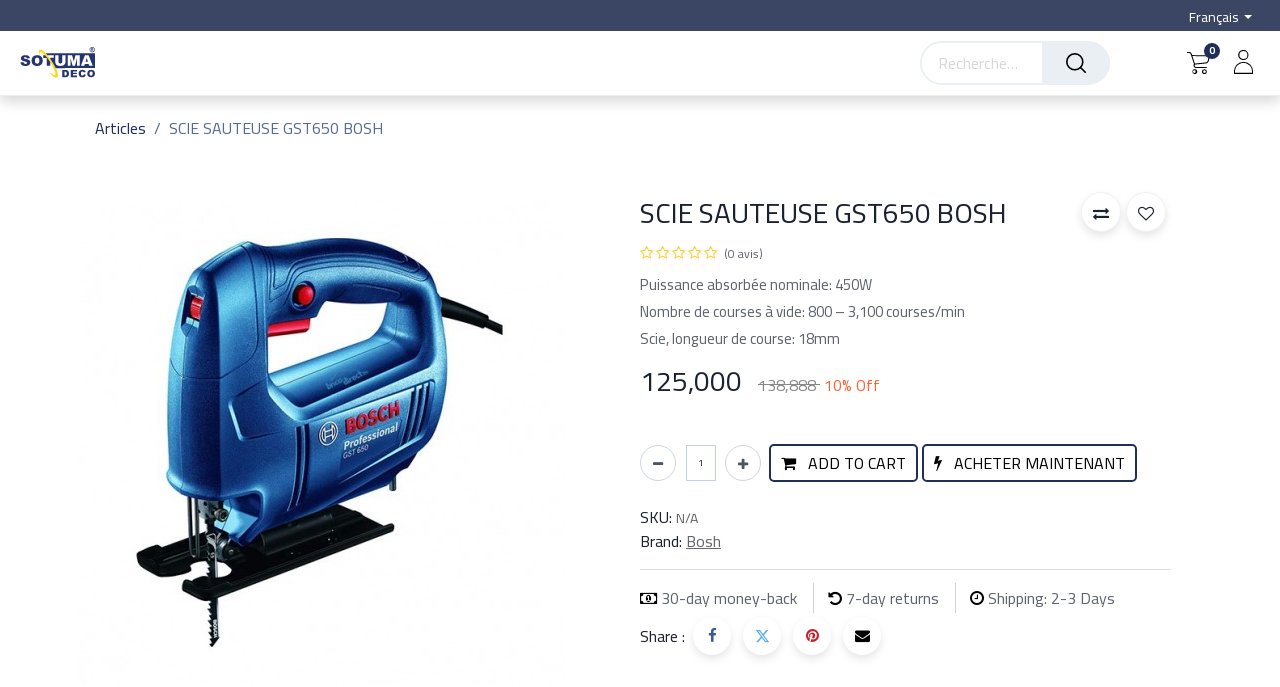

--- FILE ---
content_type: text/html; charset=utf-8
request_url: https://www.sotuma.tn/shop/42094021-scie-sauteuse-gst650-bosh-4658
body_size: 77919
content:
<!DOCTYPE html>
        
        
        
<html lang="fr-FR" data-website-id="1" data-main-object="product.template(4658,)" data-add2cart-redirect="0">
    <head>
        <meta charset="utf-8"/>
        <meta http-equiv="X-UA-Compatible" content="IE=edge,chrome=1"/>
        <meta name="viewport" content="width=device-width, initial-scale=1"/>
        <meta name="generator" content="Odoo"/>
        <meta name="description" content="Puissance absorbée nominale: 450W
Nombre de courses à vide: 800 – 3,100 courses/min
Scie, longueur de course: 18mm"/>
            
        <meta property="og:type" content="website"/>
        <meta property="og:title" content="SCIE SAUTEUSE GST650 BOSH"/>
        <meta property="og:site_name" content="SOTUMA DECO"/>
        <meta property="og:url" content="http://www.sotuma.tn/shop/42094021-scie-sauteuse-gst650-bosh-4658"/>
        <meta property="og:image" content="http://www.sotuma.tn/web/image/product.template/4658/image_1024?unique=aa546de"/>
        <meta property="og:description" content="Puissance absorbée nominale: 450W
Nombre de courses à vide: 800 – 3,100 courses/min
Scie, longueur de course: 18mm"/>
            
        <meta name="twitter:card" content="summary_large_image"/>
        <meta name="twitter:title" content="SCIE SAUTEUSE GST650 BOSH"/>
        <meta name="twitter:image" content="http://www.sotuma.tn/web/image/product.template/4658/image_1024?unique=aa546de"/>
        <meta name="twitter:site" content="@SotumaDeco"/>
        <meta name="twitter:description" content="Puissance absorbée nominale: 450W
Nombre de courses à vide: 800 – 3,100 courses/min
Scie, longueur de course: 18mm"/>
        
        <link rel="canonical" href="https://www.sotuma.tn/shop/42094021-scie-sauteuse-gst650-bosh-4658"/>
        
        <link rel="preconnect" href="https://fonts.gstatic.com/" crossorigin=""/>
        <title> SCIE SAUTEUSE GST650 BOSH | SOTUMA DECO </title>
        <link type="image/x-icon" rel="shortcut icon" href="/web/image/website/1/favicon?unique=8e582d1"/>
        <link rel="preload" href="/web/static/src/libs/fontawesome/fonts/fontawesome-webfont.woff2?v=4.7.0" as="font" crossorigin=""/>
        <link type="text/css" rel="stylesheet" href="/web/assets/358589-41b09c5/1/web.assets_frontend.min.css" data-asset-bundle="web.assets_frontend" data-asset-version="41b09c5"/>
        <script id="web.layout.odooscript" type="text/javascript">
            var odoo = {
                csrf_token: "4736a23c2a9a476699c8a4c42d6d0cb1775453f5o1800805159",
                debug: "",
            };
        </script>
        <script type="text/javascript">
            odoo.__session_info__ = {"is_admin": false, "is_system": false, "is_website_user": true, "user_id": false, "is_frontend": true, "profile_session": null, "profile_collectors": null, "profile_params": null, "show_effect": true, "bundle_params": {"lang": "en_US", "website_id": 1}, "translationURL": "/website/translations", "cache_hashes": {"translations": "365c6146404f881d5c7f80b17da9d8db332cc31d"}, "geoip_country_code": null, "geoip_phone_code": null, "lang_url_code": "fr_FR"};
            if (!/(^|;\s)tz=/.test(document.cookie)) {
                const userTZ = Intl.DateTimeFormat().resolvedOptions().timeZone;
                document.cookie = `tz=${userTZ}; path=/`;
            }
        </script>
        <script defer="defer" type="text/javascript" src="/web/assets/355506-4d8ff82/1/web.assets_frontend_minimal.min.js" data-asset-bundle="web.assets_frontend_minimal" data-asset-version="4d8ff82"></script>
        <script defer="defer" type="text/javascript" data-src="/web/assets/358590-0963947/1/web.assets_frontend_lazy.min.js" data-asset-bundle="web.assets_frontend_lazy" data-asset-version="0963947"></script>
        
        
    </head>
    <body>
        <div id="wrapwrap" class="   ">
            
        <div class="modal fade" id="quick_view_model" tabindex="-1">
            <div class="modal-dialog modal-lg modal-dialog-centered">
                <div class="modal-content quick_view_modal">
                    <button type="button" class="quick_close" data-dismiss="modal" aria-label="Close" tabindex="-1">
                    </button>
                    <div class="modal-body"></div>
                </div>
            </div>
        </div>
            <span id="minicart_span" class="d-none">My Cart</span>
        <div class="modal fade text-left" id="loginRegisterPopup" role="dialog" tabindex="-1">
            <div class="modal-dialog">
                
                <div class="modal-content">
                    <button type="button" class="close d-none" data-bs-dismiss="modal">×</button>
                    <div class="modal-body">
                        <ul class="nav nav-tabs" id="myTab" role="tablist">
                          <li class="nav-item login_register_tab" role="presentation">
                            <a href="#loginPopup" class="nav-link active" data-bs-toggle="tab" type="button" role="tab" aria-controls="loginPopup">Login</a>
                          </li>
                        </ul>
                        <div class="tab-content" id="myTabContent">
                          <div class="tab-pane show active" id="loginPopup" role="tabpanel">
        <form class="oe_login_form" role="form" method="post" onsubmit="this.action = &#39;/web/login&#39; + location.hash" action="/web/login">
            <input type="hidden" name="csrf_token" value="4736a23c2a9a476699c8a4c42d6d0cb1775453f5o1800805159"/>
            <input type="hidden" name="login_form_ept" value="1"/>
            <div class="form-group field-login">
                <label for="login">Email</label>
                <input type="text" placeholder="Email" name="login" id="login" required="required" autofocus="autofocus" autocapitalize="off" class="form-control "/>
            </div>

            <div class="form-group field-password">
                <label for="password">Password</label>
                <input type="password" placeholder="Password" name="password" id="password" required="required" autocomplete="current-password" maxlength="4096" class="form-control "/>
            </div>

            <div class="alert-success-error">
                <p class="alert alert-success d-none">You are successfully logged in</p>
                <p class="alert alert-danger d-none"></p>
            </div>


            <div class="clearfix oe_login_buttons text-center mb-1 pt-3">
                <button type="submit" class="btn btn-primary btn-block te_theme_button te_login_button w-100">Log in
                </button>
                <div class="justify-content-between mt-2 d-flex small">
                    <a class="open_reset_password" data-keyboard="true" href="#resetPasswordPopup">Reset Password
                    </a>
                </div>
                <div class="o_login_auth"></div>
            </div>
            <input type="hidden" name="redirect"/>
        </form>

        <form class="oe_reset_password_form te_reset_password_form" role="form" method="post">
            <input type="hidden" name="csrf_token" value="4736a23c2a9a476699c8a4c42d6d0cb1775453f5o1800805159"/>
            <input type="hidden" name="reset_form_ept" value="1"/>


                <div class="form-group field-login">
                    <label for="login" class="col-form-label">Your Email</label>
                    <input type="text" name="login" id="login" class="form-control" autofocus="autofocus" required="required" autocapitalize="off"/>
                </div>

            <div class="alert-success-error"></div>
            <input type="hidden" name="redirect"/>
            <input type="hidden" name="token"/>
            <div class="clearfix oe_login_buttons">
                <div class="d-flex justify-content-between align-items-center small">
                    <button type="submit" class="btn btn-primary te_theme_button">Confirm</button>
                    <a class="back_login" href="#loginPopup">Back to Login</a>
                </div>
                <div class="o_login_auth"></div>
            </div>
        </form></div>
                        </div>
                    </div>
                </div>
            </div>
        </div>
            <div class="modal fade" id="quick_view_model_popup" tabindex="-1">
                <div class="modal-dialog modal-lg modal-dialog-centered">
                    <div class="modal-content quick_view_modal">
                        <button type="button" class="quick_close" data-dismiss="modal" aria-label="Close" tabindex="-1">
                        </button>
                        <div class="modal-body">
                        </div>
                    </div>
                </div>
            </div>
                <header id="top" data-anchor="true" data-name="Header" class="  o_header_fixed o_hoverable_dropdown">
                    
        <div class="offcanvas offcanvas-end" tabindex="-1" id="offcanvasRight" aria-labelledby="offcanvasRightLabel">
            <div class="offcanvas-header">
                <a role="menuitem" class=" te_user_name">
                    <span class="fa fa-user-o">
                        <span class="te_user_drop_item_message">Hello</span>
                    </span>
                    <span class="te_user_drop_item">Public user</span>
                </a>
                <button type="button" class="btn-close text-reset" data-bs-dismiss="offcanvas" aria-label="Close"></button>
            </div>
            <div class="offcanvas-body">
                <div class="scrollbar">
                    <a href="/shop/cart" role="menuitem" class="list-group-item">
                        <span class="fa fa-shopping-basket me-2"></span>
                        <span class="te_user_drop_item">My cart
                        </span>
                        <span class="my_cart_quantity" data-order-id="">0</span>
                    </a>
                    <a href="/shop/wishlist" role="menuitem" class="list-group-item o_wsale_my_wish">
                        <span class="fa fa-heart-o me-2"></span>
                        <span class="te_user_drop_item">My Wishlist
                        </span>
                        <span class="my_wish_quantity o_animate_blink">0</span>
                    </a>
                    <a href="/my/home" role="menuitem" class="list-group-item">
                        <span class="fa fa-user-o me-2"></span>
                        <span class="te_user_drop_item">My Account
                        </span>
                    </a>
                    <a href="/my/orders" role="menuitem" class="list-group-item">
                        <span class="fa fa-pie-chart me-2"></span>
                        <span class="te_user_drop_item">My orders
                        </span>
                    </a>
                    <a href="/my/account" role="menuitem" class="list-group-item">
                        <span class="fa fa-pencil-square-o me-2"></span>
                        <span class="te_user_drop_item">Edit Profile
                        </span>
                    </a>
                    <a href="/my/security" role="menuitem" class="list-group-item">
                        <span class="fa fa-shield me-2"></span>
                        <span class="te_user_drop_item">Change Password
                        </span>
                    </a>
                </div>
                <div>
                    <a id="o_logout" class="list-group-item" role="menuitem" href="/web/session/logout?redirect=/">
                        <span class="fa fa-sign-out me-2"></span>
                        <span class="te_user_drop_item">Logout</span>
                    </a>
                </div>
            </div>
        </div>
            <nav data-name="Navbar" class="navbar navbar-expand-lg navbar-light o_colored_level o_cc header_style_3">
        <div class="oe_structure">
            <section class="container-fluid pre_header">
                <div class="d-flex justify-content-center justify-content-lg-between container-fluid">
        <div class="oe_structure oe_structure_solo" id="oe_structure_header_boxed_1"></div>
        <section class="te_s_header_offer_text o_colored_level pb0" style="background-image: none;">
            &nbsp;<br/></section>
                    <div class="te_header_before_right">
        <div class="te_header_lang">
        
            <div class="js_language_selector ml-2 dropdown d-print-none">
                <button type="button" data-bs-toggle="dropdown" aria-haspopup="true" aria-expanded="true" class="btn btn-sm btn-outline-secondary border-0 dropdown-toggle ">
                    <span class="align-middle"> Français</span>
                </button>
                <div role="menu" class="dropdown-menu ">
                        <a href="/en_US/shop/42094021-scie-sauteuse-gst650-bosh-4658" class="dropdown-item js_change_lang " data-url_code="en_US">
                            <span>English (US)</span>
                        </a>
                        <a href="/shop/42094021-scie-sauteuse-gst650-bosh-4658" class="dropdown-item js_change_lang active" data-url_code="fr_FR">
                            <span> Français</span>
                        </a>
                </div>
            </div>
        
        </div>
                    </div>
                </div>
            </section>
        </div>
                <div class="container-fluid justify-content-md-between header_middle">
                    <div class="middle_first">
                        <button type="button" class="navbar-toggler ept_mobi_toggler header_sidebar collapsed ml-3 shadow-none">
                            <span class="navbar-toggler-icon">
                                <div class="inner_bar"></div>
                            </span>
                        </button>
    <a href="/" class="navbar-brand logo ">
            
            <span role="img" aria-label="Logo of SOTUMA DECO" title="SOTUMA DECO"><img src="/web/image/website/1/logo/SOTUMA%20DECO?unique=8e582d1" class="img img-fluid" width="95" height="40" alt="SOTUMA DECO" loading="lazy"/></span>
        </a>
    
                    </div>
                    <div id="top_menu_collapse" class="collapse navbar-collapse">
                        <div class="close_top_menu">x</div>
    <ul id="top_menu" role="menu" class="nav navbar-nav o_menu_loading ms-auto">
        
                            
    <li role="presentation" class="nav-item">
        <a role="menuitem" href="/page/page-d-accueil" class="nav-link ">
            <span class="">Acceuil</span>
        </a>
    </li>
    <li class="nav-item dropdown  position-static" id="79">
        <a data-bs-toggle="dropdown" href="#" class="nav-link dropdown-toggle o_mega_menu_toggle">
				<span class="">Nos Produits</span>
			</a>
		
            
            <div data-name="Mega Menu" class="dropdown-menu o_mega_menu o_no_parent_editor dropdown-menu-end">
    























<section class="s_mega_menu_multi_menus py-4 o_colored_level o_cc o_cc1" style="background-image: none;">
        <div class="container">
            <div class="row">
                    <div class="col-12 col-sm py-2 text-center o_colored_level pb8">
                        <h4 class="o_default_snippet_text" style="text-align: left;"><strong>Éclairage</strong></h4>
                        <nav class="nav flex-column"><a href="#" class="nav-link o_default_snippet_text" data-name="Menu Item" data-bs-original-title="" title="" style="text-align: left;"><span class="fa fa-chevron-circle-right text-o-color-2" data-bs-original-title="" title="" aria-describedby="tooltip149645"></span>  Tube LED<br></a>
                                <a href="#" class="nav-link o_default_snippet_text" data-name="Menu Item" data-bs-original-title="" title="" style="text-align: left;"><span aria-describedby="tooltip149645" title="" data-bs-original-title="" class="fa fa-chevron-circle-right text-o-color-2"></span>  Ruban LED</a>
                                <a href="#" class="nav-link o_default_snippet_text" data-name="Menu Item" data-bs-original-title="" title="" style="text-align: left;"><span aria-describedby="tooltip149645" title="" data-bs-original-title="" class="fa fa-chevron-circle-right text-o-color-2"></span>  Domino LED</a>
                                <a href="#" class="nav-link o_default_snippet_text" data-name="Menu Item" data-bs-original-title="" title="" style="text-align: left;"><span aria-describedby="tooltip149645" title="" data-bs-original-title="" class="fa fa-chevron-circle-right text-o-color-2"></span>  Transformateur</a><a href="#" class="nav-link o_default_snippet_text" data-name="Menu Item" data-bs-original-title="" title="" style="text-align: left;"><span aria-describedby="tooltip149645" title="" data-bs-original-title="" class="fa fa-chevron-circle-right text-o-color-2"></span>  Néon LED en silicone</a><a href="#" class="nav-link o_default_snippet_text" data-name="Menu Item" data-bs-original-title="" title="" style="text-align: left;"><span aria-describedby="tooltip149645" title="" data-bs-original-title="" class="fa fa-chevron-circle-right text-o-color-2"></span>  Support veilleuse LED</a><a href="#" class="nav-link o_default_snippet_text" data-name="Menu Item" data-bs-original-title="" title="" style="text-align: left;"><span aria-describedby="tooltip149645" title="" data-bs-original-title="" class="fa fa-chevron-circle-right text-o-color-2"></span>  Enseigne caisson lumineux</a>
                        </nav>
                    </div>
                    <div class="col-12 col-sm py-2 text-center o_colored_level">
                        <h4 class="o_default_snippet_text" style="text-align: left;"><strong>Signalétique; Panneaux &amp; Accessoires</strong><br></h4>
                        <nav class="nav flex-column">
                                <a href="#" class="nav-link o_default_snippet_text" data-name="Menu Item" data-bs-original-title="" title="" style="text-align: left;"><span aria-describedby="tooltip149645" title="" data-bs-original-title="" class="fa fa-chevron-circle-right text-o-color-2"></span>  Panneau PVC</a><a href="#" class="nav-link o_default_snippet_text" data-name="Menu Item" data-bs-original-title="" title="" style="text-align: left;"><span aria-describedby="tooltip149645" title="" data-bs-original-title="" class="fa fa-chevron-circle-right text-o-color-2"></span>  Polycarbonate</a><a href="/firstcast" class="nav-link" data-name="Menu Item" data-bs-original-title="" title="" style="text-align: left;"><span aria-describedby="tooltip149645" title="" data-bs-original-title="" class="fa fa-chevron-circle-right text-o-color-2"></span>  Plexiglas coulé</a><a href="#" class="nav-link o_default_snippet_text" data-name="Menu Item" data-bs-original-title="" title="" style="text-align: left;"><span aria-describedby="tooltip149645" title="" data-bs-original-title="" class="fa fa-chevron-circle-right text-o-color-2"></span>  Plexiglas miroir</a><a href="/panneau-mousse" class="nav-link" data-name="Menu Item" data-bs-original-title="" title="" style="text-align: left;"><span aria-describedby="tooltip149645" title="" data-bs-original-title="" class="fa fa-chevron-circle-right text-o-color-2"></span>  Panneau mousse</a><a href="#" class="nav-link o_default_snippet_text" data-name="Menu Item" data-bs-original-title="" title="" style="text-align: left;"><span aria-describedby="tooltip149645" title="" data-bs-original-title="" class="fa fa-chevron-circle-right text-o-color-2"></span>  Vis Auto perceuse</a><a href="#" class="nav-link o_default_snippet_text" data-name="Menu Item" data-bs-original-title="" title="" style="text-align: left;"><span aria-describedby="tooltip149645" title="" data-bs-original-title="" class="fa fa-chevron-circle-right text-o-color-2"></span>  Feuille de gravure ABS</a><a href="#" class="nav-link o_default_snippet_text" data-name="Menu Item" data-bs-original-title="" title="" style="text-align: left;"><span aria-describedby="tooltip149645" title="" data-bs-original-title="" class="fa fa-chevron-circle-right text-o-color-2"></span>  Capuchon de garniture LUSTER</a><a href="#" class="nav-link o_default_snippet_text" data-name="Menu Item" data-bs-original-title="" title="" style="text-align: left;"><span aria-describedby="tooltip149645" title="" data-bs-original-title="" class="fa fa-chevron-circle-right text-o-color-2"></span>  Panneau composite en Aluminium</a>
                                
                                
                        </nav>
                    </div>
                    <div class="col-12 col-sm py-2 text-center o_colored_level">
                        <h4 class="o_default_snippet_text" style="text-align: left;"><strong>Signalétique; Supports &amp; Consommables</strong></h4><nav class="nav flex-column">
                                <a href="#" class="nav-link o_default_snippet_text" data-name="Menu Item" data-bs-original-title="" title="" style="text-align: left;"><span aria-describedby="tooltip149645" title="" data-bs-original-title="" class="fa fa-chevron-circle-right text-o-color-2"></span>  Vinyle</a><a href="#" class="nav-link o_default_snippet_text" data-name="Menu Item" data-bs-original-title="" title="" style="text-align: left;"><span aria-describedby="tooltip149645" title="" data-bs-original-title="" class="fa fa-chevron-circle-right text-o-color-2"></span>  Flags</a><a href="#" class="nav-link o_default_snippet_text" data-name="Menu Item" data-bs-original-title="" title="" style="text-align: left;" aria-describedby="popover368252"><span aria-describedby="tooltip149645" title="" data-bs-original-title="" class="fa fa-chevron-circle-right text-o-color-2"></span>  Roll-UP</a><a href="#" class="nav-link o_default_snippet_text" data-name="Menu Item" data-bs-original-title="" title="" style="text-align: left;"><span aria-describedby="tooltip149645" title="" data-bs-original-title="" class="fa fa-chevron-circle-right text-o-color-2"></span>  X Banner</a><a href="#" class="nav-link o_default_snippet_text" data-name="Menu Item" data-bs-original-title="" title="" style="text-align: left;"><span aria-describedby="tooltip149645" title="" data-bs-original-title="" class="fa fa-chevron-circle-right text-o-color-2"></span>  Bâche PVC</a><a href="#" class="nav-link o_default_snippet_text" data-name="Menu Item" data-bs-original-title="" title="" style="text-align: left;"><span aria-describedby="tooltip149645" title="" data-bs-original-title="" class="fa fa-chevron-circle-right text-o-color-2"></span>  Produits officiels EPSON®</a><a href="#" class="nav-link o_default_snippet_text" data-name="Menu Item" data-bs-original-title="" title="" style="text-align: left;"><span aria-describedby="tooltip149645" title="" data-bs-original-title="" class="fa fa-chevron-circle-right text-o-color-2"></span>  Encres à solvent Kao Chimigraf

</a></nav>
                    </div>
                    <div class="col-12 col-sm py-2 text-center o_colored_level">
                        <h4 class="o_default_snippet_text" style="text-align: left;"><strong>Décoration; Intérieur &amp; Extérieur</strong></h4>
                        <nav class="nav flex-column">
                                <a href="#" class="nav-link o_default_snippet_text" data-name="Menu Item" data-bs-original-title="" title="" style="text-align: left;"><span aria-describedby="tooltip149645" title="" data-bs-original-title="" class="fa fa-chevron-circle-right text-o-color-2"></span>  Gazon</a><a href="#" class="nav-link o_default_snippet_text" data-name="Menu Item" data-bs-original-title="" title="" style="text-align: left;"><span aria-describedby="tooltip149645" title="" data-bs-original-title="" class="fa fa-chevron-circle-right text-o-color-2"></span>  Moquette PVC</a><a href="#" class="nav-link o_default_snippet_text" data-name="Menu Item" data-bs-original-title="" title="" style="text-align: left;"><span aria-describedby="tooltip149645" title="" data-bs-original-title="" class="fa fa-chevron-circle-right text-o-color-2"></span>  Profilé mural décoratif</a><a href="#" class="nav-link o_default_snippet_text" data-name="Menu Item" data-bs-original-title="" title="" style="text-align: left;"><span aria-describedby="tooltip149645" title="" data-bs-original-title="" class="fa fa-chevron-circle-right text-o-color-2"></span>  Panneau PVC effet marbre</a>
                                
                                
                        </nav>
                    </div><div class="col-12 col-sm py-2 text-center o_colored_level">
                        <h4 class="o_default_snippet_text" style="text-align: left;"><strong>Divers</strong></h4>
                        <nav class="nav flex-column">
                                <a href="#" class="nav-link o_default_snippet_text" data-name="Menu Item" data-bs-original-title="" title="" style="text-align: left;"><span aria-describedby="tooltip149645" title="" data-bs-original-title="" class="fa fa-chevron-circle-right text-o-color-2"></span>  Escalier</a><a href="#" class="nav-link o_default_snippet_text" data-name="Menu Item" data-bs-original-title="" title="" style="text-align: left;"><span aria-describedby="tooltip149645" title="" data-bs-original-title="" class="fa fa-chevron-circle-right text-o-color-2"></span>  Auvent extérieur</a><a href="#" class="nav-link o_default_snippet_text" data-name="Menu Item" data-bs-original-title="" title="" style="text-align: left;"><span aria-describedby="tooltip149645" title="" data-bs-original-title="" class="fa fa-chevron-circle-right text-o-color-2"></span>  Tôle Aluminium</a><a href="#" class="nav-link o_default_snippet_text" data-name="Menu Item" data-bs-original-title="" title="" style="text-align: left;"><span aria-describedby="tooltip149645" title="" data-bs-original-title="" class="fa fa-chevron-circle-right text-o-color-2"></span>  Acrylique solide surface</a><a href="#" class="nav-link o_default_snippet_text" data-name="Menu Item" data-bs-original-title="" title="" style="text-align: left;"><span aria-describedby="tooltip149645" title="" data-bs-original-title="" class="fa fa-chevron-circle-right text-o-color-2"></span>  Tissu acrylique SAULEDA</a>
                                
                                
                        </nav>
                    </div>
            </div>
        </div>
    </section></div>
		</li>
    <li class="nav-item dropdown  position-static" id="74">
        <a data-bs-toggle="dropdown" href="#" class="nav-link dropdown-toggle o_mega_menu_toggle">
				<span class="">Nos Machines</span>
			</a>
		
            
            <div data-name="Mega Menu" class="dropdown-menu o_mega_menu o_no_parent_editor dropdown-menu-start"><section class="te_menu_style_5 container-fluid py-3 px-3 te_catalog_menu_main te_img_hide_small_devices o_colored_level" data-name="Style 5" style="background-color: white !important;">
            <div class="row">
                <section class="col-lg-2 col-md-4 col-sm-6 aos-init none" data-aos="none">
                    <div class="img_container">
                        <div class="te_border_div">
                            <a href="/page/cnc-fiber-laser#top"><img class="img img-responsive img-fluid d-block mx-auto" alt="Clarico-Mega Menus Style 5" src="/web/image/72943/Fiber-laser.jpg?access_token=5e456378-8370-44b6-a748-bd93959ff76f" data-bs-original-title="" title="" aria-describedby="tooltip541654" loading="lazy"></a>
                        </div>
                    </div>
                    <section class="py-lg-3 py-md-3 py-sm-3 py-2">
                        <a class="te_menu_ctg_main" href="/page/cnc-fiber-laser#top" data-bs-original-title="" title="" aria-describedby="tooltip952534" style="text-align: center;">Fiber Laser</a>
                        </section>
                </section>
                
                
                
                <section class="col-lg-2 col-md-4 col-sm-6">
                    <div class="img_container">
                        <div class="te_border_div">
                            <a href="/page/cnc-laser-co2#top"><img class="img img-responsive img-fluid d-block mx-auto" alt="Clarico-Mega Menus Style 5" src="/web/image/72945/Co2-laser.jpg?access_token=50c85645-9bd6-4ae7-9873-958be0dce01f" data-bs-original-title="" title="" aria-describedby="tooltip13487" style="width: 100%;" loading="lazy"></a>
                        </div>
                    </div>
                    <section class="py-lg-3 py-md-3 py-sm-3 py-2">
                        <a class="te_menu_ctg_main" href="/page/cnc-laser-co2#top" data-bs-original-title="" title="" aria-describedby="tooltip253239" style="text-align: center;">Desktop CO2 Laser</a>
                        
                    </section>
                </section><section class="col-lg-2 col-md-4 col-sm-6">
                    <div class="img_container">
                        <div class="te_border_div">
                            <a href="/page/cnc-router#top"><img class="img img-responsive img-fluid d-block mx-auto" alt="Clarico-Mega Menus Style 5" src="/web/image/72946/cnc-router.jpg?access_token=b853c039-573d-4521-b826-988bc6bff33e" data-bs-original-title="" title="" aria-describedby="tooltip13487" loading="lazy"></a>
                        </div>
                    </div>
                    <section class="py-lg-3 py-md-3 py-sm-3 py-2">
                        <a class="te_menu_ctg_main" href="/page/cnc-router#top" data-bs-original-title="" title="" aria-describedby="tooltip253239" style="text-align: center;">CNC Router</a>
                        
                    </section>
                </section>
                <section class="col-lg-2 col-md-4 col-sm-6">
                    <div class="img_container">
                        <div class="te_border_div">
                            <a href="/page/cnc-plasma#top"><img class="img img-responsive img-fluid d-block mx-auto" alt="Clarico-Mega Menus Style 5" src="/web/image/72947/cnc-plasma.jpg?access_token=fa3c5c59-ec11-47e7-a29a-8e23dd349a7f" data-bs-original-title="" title="" aria-describedby="tooltip960262" loading="lazy"></a>
                        </div>
                    </div>
                    <section class="py-lg-3 py-md-3 py-sm-3 py-2">
                        <a class="te_menu_ctg_main" href="/page/cnc-plasma#top" data-bs-original-title="" title="" aria-describedby="tooltip515938" style="text-align: center;">CNC Plasma</a>
                        
                    </section>
                </section><section class="col-lg-2 col-md-4 col-sm-6">
                    <div class="img_container">
                        <div class="te_border_div">
                            <a href="/page/cnc-plotter#top"><img class="img img-responsive img-fluid d-block mx-auto" alt="Clarico-Mega Menus Style 5" src="/web/image/72948/Plotter.jpg?access_token=cb4f80a2-f02e-42eb-ab07-89e841d4dea9" data-bs-original-title="" title="" aria-describedby="tooltip960262" loading="lazy"></a>
                        </div>
                    </div>
                    <section class="py-lg-3 py-md-3 py-sm-3 py-2">
                        <a class="te_menu_ctg_main" href="/page/cnc-plotter#top" data-bs-original-title="" title="" aria-describedby="tooltip995554" style="text-align: center;">Cutting Poltter</a>
                        
                    </section>
                </section><section class="col-lg-2 col-md-4 col-sm-6">
                    <div class="img_container">
                        <div class="te_border_div">
                            <a href="/ps315x#top"><img class="img img-responsive img-fluid d-block mx-auto" alt="Clarico-Mega Menus Style 5" src="/web/image/76669/panel-saw.jpg?access_token=429f8723-0d08-4ebf-9e9b-334e6be46595" data-bs-original-title="" title="" aria-describedby="tooltip960262" loading="lazy"></a>
                        </div>
                    </div>
                    <section class="py-lg-3 py-md-3 py-sm-3 py-2">
                        <a class="te_menu_ctg_main" href="/ps315x#top" data-bs-original-title="" title="" aria-describedby="tooltip995554" style="text-align: center;">Panel Saw</a>
                        
                    </section>
                </section>
            </div>
        </section></div>
		</li>
    <li class="nav-item dropdown  position-static" id="75">
        <a data-bs-toggle="dropdown" href="#" class="nav-link dropdown-toggle o_mega_menu_toggle">
				<span class="">Outstore</span>
			</a>
		
            
            <div data-name="Mega Menu" class="dropdown-menu o_mega_menu dropdown-menu-end"><p class="o_colored_level" style="background-color: white !important;"></p>


<section data-name="Full Image" class="o_colored_level" style="background-color: white !important;">
            <section class="t_img_hover_1 pb0 pt0">
                </section></section>


<a href="/outstore-parasol#top" class="o_colored_level" style="background-color: white !important;"><img class="img-fluid d-block mx-auto" alt="Clarico-Full Image" src="/web/image/179292/Parasol-bouton.jpg?access_token=6b421343-0e6c-4e38-881d-9dc56ce078ac" data-bs-original-title="" title="" aria-describedby="tooltip596237" loading="lazy"></a>


<section data-name="Full Image" class="o_colored_level" style="background-color: white !important;"><section class="t_img_hover_1 pb0 pt0">
            </section>
        </section>



<section class="te_menu_style_2 container-fluid o_colored_level" data-name="Style 2" style="background-color: white !important;">
            <div class="row">
                <section class="col-lg-3 cat-column col-md-3 col-sm-6">
                    <section class="te_image">
                        <img class="img img-responsive img-fluid d-block mx-auto w-100" alt="Clarico-Mega Menus Style 2" src="/web/image/72976/valancia.jpg?access_token=07e581e1-7c52-4131-9940-299d76e7d2ec" data-bs-original-title="" title="" aria-describedby="tooltip222771" loading="lazy">
                        <section class="te_menu_content">
                            <h4><a href="/outstore-valancia#top" class="nav-link btn-sm" data-bs-original-title="" title="" aria-describedby="tooltip835213"><b>OUTSTORE VALANCIA</b></a></h4>
                            <p>TîNDA à Bras Invisible</p>
                        </section>
                    </section>
                </section>
                <section class="col-lg-3 cat-column col-md-3 col-sm-6">
                    <section class="te_image">
                        <img class="img img-responsive img-fluid d-block mx-auto w-100" alt="Clarico-Mega Menus Style 2" src="/web/image/72977/praga.jpg?access_token=8b360a19-cf33-4833-87f0-a9ca4acfd4f4" data-bs-original-title="" title="" aria-describedby="tooltip315601" loading="lazy">
                        <section class="te_menu_content">
                            <h4>
                                <a href="/outstore-praga#top" class="nav-link btn-sm" data-bs-original-title="" title="" aria-describedby="tooltip341260"><b>OUTSTORE PRAGA</b></a></h4>
                            <p>TîNDA à Bras Invisible</p>
                        </section>
                    </section>
                </section>
                <section class="col-lg-3 cat-column col-md-3 col-sm-6">
                    <section class="te_image">
                        <img class="img img-responsive img-fluid d-block mx-auto w-100" alt="Clarico-Mega Menus Style 2" src="/web/image/72962/Outstore-config.jpg?access_token=f7c30fcf-5392-4da9-97f6-c4690a3ca087" data-bs-original-title="" title="" aria-describedby="tooltip550241" loading="lazy">
                        <section class="te_menu_content">
                            <h4>
                                <a href="/config-store#top" class="nav-link btn-sm" data-bs-original-title="" title="" aria-describedby="tooltip999574" target="_blank"><b data-bs-original-title="" title="" aria-describedby="tooltip603245">CONFIGURER VOTRE STORE</b></a>
                            </h4>
                            <p>    Demander un Devis       </p>
                        </section>
                    </section>
                </section>
                <section class="col-lg-3 cat-column col-md-3 col-sm-6">
                    <section class="te_image">
                        <img class="img img-responsive img-fluid d-block mx-auto w-100" alt="Clarico-Mega Menus Style 2" src="/web/image/72983/toile-sauleda.jpg?access_token=4a49171d-1189-47e0-9d08-46f464734dfb" loading="lazy">
                        <section class="te_menu_content">
                            <h4>
                                <a href="https://www.outstore.tn/nos-tissus/" class="nav-link" data-bs-original-title="" title="" aria-describedby="tooltip606269"><font style="font-size: 12px;"><b>TISSUS ACRYLIQUE</b></font></a>
                            </h4>
                            <p>Découvrir Notre Gamme </p>
                        </section>
                    </section>
                </section>
            </div>
        </section>
















<div class="oe_structure o_colored_level" data-name="Style 2" style="background-color: white !important;"><section class="s_cover parallax s_parallax_is_fixed bg-black-50 pt96 pb96 o_colored_level" data-scroll-background-ratio="1" data-snippet="s_cover" data-name="Couverture" style="background-image: none;">
        <span class="s_parallax_bg oe_img_bg" style="background-image: url('/web/image/website.s_cover_default_image'); background-position: 50% 0;"></span>
        <div class="o_we_bg_filter bg-black-50"></div>
        <div class="container s_allow_columns">
            <h1 style="text-align: center;"><font style="font-size: 62px; font-weight: bold;" class="o_default_snippet_text">Titre accrocheur</font></h1>
            <p class="lead o_default_snippet_text" style="text-align: center;">Ecrivez un ou deux paragraphes décrivant votre produit, vos services ou une fonctionnalité spécifique.<br> Pour avoir du succès, votre contenu doit être utile pour vos lecteurs.</p>
            <p style="text-align: center;">
                <a class="btn btn-primary mb-2 o_default_snippet_text" href="/contactus">Contactez-nous</a>
            </p>
        </div>
    </section></div>


















<div class="oe_structure o_colored_level" data-name="Style 5" style="background-color: white !important;"></div>





















<div class="oe_structure o_colored_level" data-name="Style 6" style="background-color: white !important;"></div>























<div class="oe_structure o_colored_level" data-name="Style 6" style="background-color: white !important;"></div>



    



<p class="o_colored_level" style="background-color: white !important;"></p></div>
		</li>
    <li role="presentation" class="nav-item">
        <a role="menuitem" href="/boutique" class="nav-link ">
            <span class="">Boutique en ligne</span>
        </a>
    </li>
    <li role="presentation" class="nav-item">
        <a role="menuitem" href="/calendar" class="nav-link ">
            <span class="">Rendez-vous</span>
        </a>
    </li>
    <li class="nav-item dropdown  position-static" id="78">
        <a data-bs-toggle="dropdown" href="#" class="nav-link dropdown-toggle o_mega_menu_toggle">
				<span class="">Aide</span>
			</a>
		
            
            <div data-name="Mega Menu" class="dropdown-menu o_mega_menu "><div class="o_colored_level" style="background-color: white !important;"><section class="pb32 pt32 s_features" data-name="Style 12" data-snippet="s_features"><div class="container"><div class="row"><div class="col-md-4 col-sm-4 te_menu_flip_box text-center col-lg-2 offset-lg-1"><div class="te_icon_border"><a href="/contactus"><span class="fa fa-2x fa-send-o text-epsilon" data-bs-original-title="" title="" aria-describedby="tooltip25950" style=""></span></a></div><section><div class="mt8"><a href="/contactus" class="te_icon_title_2" data-bs-original-title="" title="" aria-describedby="tooltip463298">Contactez nous </a></div></section></div><div class="col-md-4 col-sm-4 te_menu_flip_box text-center col-lg-2"><div class="te_icon_border"><a href="/forum/aide-1#top"><span class="fa fa-2x fa-group text-epsilon" data-bs-original-title="" title="" aria-describedby="tooltip957288" style=""></span></a></div><section><div class="mt8"><a href="/forum/aide-1#top" class="te_icon_title_2" data-bs-original-title="" title="" aria-describedby="tooltip118855">Forum </a></div></section></div><div class="col-md-4 col-sm-4 te_menu_flip_box text-center col-lg-2"><div class="te_icon_border"><a href="/livechat#top"><span class="fa fa-2x fa-wechat text-epsilon" data-bs-original-title="" title="" aria-describedby="tooltip732328" style=""></span></a></div><section><div class="mt8"><a href="/livechat#top" class="te_icon_title_2" data-bs-original-title="" title="" aria-describedby="tooltip518167">Support en ligne </a></div></section></div><div class="col-md-4 col-sm-4 te_menu_flip_box text-center col-lg-2"><div class="te_icon_border"><a href="/helpdesk/rating#top"><span class="fa fa-2x fa-star text-epsilon" data-bs-original-title="" title="" aria-describedby="tooltip885107" style=""></span></a></div><section><div class="mt8"><a href="/helpdesk/rating#top" class="te_icon_title_2" data-bs-original-title="" title="" aria-describedby="tooltip711932" style="text-align: center;">Satisfaction clients</a></div></section></div><div class="col-md-4 col-sm-4 te_menu_flip_box text-center col-lg-2"><div class="te_icon_border"><a href="/horaires-travail#top"><span class="fa fa-2x fa-info-circle text-epsilon" data-bs-original-title="" title="" aria-describedby="tooltip885107" style=""></span></a></div><section><div class="mt8"><a href="/horaires-travail#top" class="te_icon_title_2" data-bs-original-title="" title="" aria-describedby="tooltip711932"> Qui sommes-nous</a></div></section></div></div></div></section>




<div class="oe_structure" data-name="Style 6"></div>




<div class="oe_structure" data-name="Style 2"></div>




<div class="oe_structure" data-name="Style 1"></div>
    
</div></div>
		</li>
    <li role="presentation" class="nav-item">
        <a role="menuitem" href="/helpdesk/support-1" class="nav-link ">
            <span class="">SAV</span>
        </a>
    </li>
                            <ul class="px-0 list-unstyled">
                                <li class="o_wsale_my_wish o_wsale_my_wish_hide_empty te_wish_icon_head"></li>
                                <li class="te_header_lang_mobi d-none">
        
            <div class="js_language_selector ml-2 dropdown d-print-none">
                <button type="button" data-bs-toggle="dropdown" aria-haspopup="true" aria-expanded="true" class="btn btn-sm btn-outline-secondary border-0 dropdown-toggle ">
                    <span class="align-middle"> Français</span>
                </button>
                <div role="menu" class="dropdown-menu ">
                        <a href="/en_US/shop/42094021-scie-sauteuse-gst650-bosh-4658" class="dropdown-item js_change_lang " data-url_code="en_US">
                            <span>English (US)</span>
                        </a>
                        <a href="/shop/42094021-scie-sauteuse-gst650-bosh-4658" class="dropdown-item js_change_lang active" data-url_code="fr_FR">
                            <span> Français</span>
                        </a>
                </div>
            </div>
        
                                </li>
                            </ul>
                        
            <span id="hide_wishlist">
            
        
            <li class="o_wsale_my_wish d-none nav-item te_wish_icon_head o_wsale_my_wish_hide_empty">
                <a href="/shop/wishlist" class="nav-link">
                    <i class="fa fa-1x fa-heart"></i>
                    <sup class="my_wish_quantity o_animate_blink badge text-bg-primary">0</sup>
                </a>
            </li>
        </span>
    </ul>
                    </div>
                    <div class="col-lg-3 te_header_style_right">
                        <div class="te_header_search">
                            <div class="te_search_popover" tabindex="-1">
    <form method="get" class="o_searchbar_form o_wait_lazy_js s_searchbar_input " action="/shop" data-snippet="s_searchbar_input">
            <div role="search" class="input-group ">
        <input type="search" name="search" class="search-query form-control oe_search_box None" placeholder="Recherche…" value="" data-search-type="products_only" data-limit="5" data-display-image="true" data-display-description="false" data-display-extra-link="true" data-display-detail="true" data-order-by="name asc"/>
            <div class="te_header_search_close te_srch_close_ept" style="z-index: 100; display: none;">
                <a href="#">
                    <span class="search_btn_close_ept"></span>
                </a>
            </div>
        <button type="submit" aria-label="Rechercher" title="Rechercher" class="btn oe_search_button btn-primary">
            <i class="oi oi-search"></i>
        </button>
    </div>

            <input name="order" type="hidden" class="o_search_order_by" value="name asc"/>
            
        
        </form>
                            </div>
                        </div>
                    </div>
                    <div class="te_header_right_icon">
                        <div class="te_header_search">
                            <div class="te_srch_icon_header">
                                <a href="#" class="">
                                    <i class="fa fa-search te_srch_icon"></i>
                                    <i class="fa fa-times te_srch_close"></i>
                                </a>
                            </div>
                        </div>
        
        
        
            <li class="nav-item divider d-none"></li> 
            <li class="o_wsale_my_cart align-self-md-start  nav-item te_cart_icon_head">
                <a href="/shop/cart" class="nav-link">
                    <i class="fa fa-shopping-cart"></i>
                    <sup class="my_cart_quantity badge text-bg-primary" data-order-id="">0</sup>
                </a>
            </li>
        
        

        
        
            <li class="o_wsale_my_wish d-none nav-item te_wish_icon_head o_wsale_my_wish_hide_empty">
                <a href="/shop/wishlist" class="nav-link">
                    <i class="fa fa-1x fa-heart"></i>
                    <sup class="my_wish_quantity o_animate_blink badge text-bg-primary">0</sup>
                </a>
            </li>
        
        
        <div class="te_header_account">
        <div class="px-2 te_signin">
                <a href="" class=" btn-link">
                    <span class="te_user_account_icon "></span>
                </a>
        </div>
        </div>
                    </div>
                </div>
            </nav>
        
        </header>
                <main>
                    
    <div itemscope="itemscope" itemtype="http://schema.org/Product" id="wrap" class="js_sale o_wsale_product_page ecom-zoomable zoomodoo-next ecom-zoomable zoomodoo-next" data-ecom-zoom-click="1" data-ecom-zoom-auto="1">
      <section id="product_detail" class="container py-2 oe_website_sale discount" data-view-track="1">
        <div class="row">
          <div class="col-md-4">
            <ol class="breadcrumb">
              <li class="breadcrumb-item">
                <a href="/shop">Articles</a>
              </li>
              <li class="breadcrumb-item active">
                <span>SCIE SAUTEUSE GST650 BOSH</span>
              </li>
            </ol>
          </div>
          </div>
        <div class="row">
          <div class="row" id="product_detail_main" data-name="Product Page" data-image_width="50_pc" data-image_layout="carousel">
                        <div class="col-lg-6 mt-lg-4 o_wsale_product_images position-relative">
        <div id="o-carousel-product" class="carousel slide position-sticky mb-3 overflow-hidden" data-bs-ride="carousel" data-bs-interval="0" data-name="Carrousel de produits">
            <div class="o_carousel_product_outer carousel-outer position-relative flex-grow-1">
                <div class="carousel-inner h-100">
                        <div class="carousel-item h-100 active"><div class="d-flex align-items-start justify-content-start h-100 oe_unmovable mt-2">
                    <div class="d-flex align-items-center justify-content-center h-100 oe_unmovable"><img src="/web/image/product.product/5270/image_1024/%5B42094021%5D%20SCIE%20SAUTEUSE%20GST650%20BOSH?unique=aa546de" class="img img-fluid oe_unmovable product_detail_img mh-100" alt="SCIE SAUTEUSE GST650 BOSH" loading="lazy"/></div>
            </div>
                        </div>
                </div>
            </div>
        <div class="o_carousel_product_indicators pt-2 overflow-hidden">
        </div>
        </div>
                        </div>
                        <div id="product_details" class="col-lg-6 mt-md-4">
                            <h1 itemprop="name">SCIE SAUTEUSE GST650 BOSH</h1>
                            <span itemprop="url" style="display:none;">https://www.sotuma.tn/shop/42094021-scie-sauteuse-gst650-bosh-4658</span>
                            <span itemprop="image" style="display:none;">https://www.sotuma.tn/web/image/product.template/4658/image_1920?unique=aa546de</span>
                                <a href="#o_product_page_reviews" class="o_product_page_reviews_link text-decoration-none ept-total-review">
        <div class="o_website_rating_static">
                    <i class="fa fa-star-o" role="img"></i>
                    <i class="fa fa-star-o" role="img"></i>
                    <i class="fa fa-star-o" role="img"></i>
                    <i class="fa fa-star-o" role="img"></i>
                    <i class="fa fa-star-o" role="img"></i>
                <small class="text-muted ms-1">
                    (0 avis)
                </small>
        </div>
                                </a>
                <p class="text-muted my-2" placeholder="A short description that will also appear on documents.">Puissance absorbée nominale: 450W<br>
Nombre de courses à vide: 800 – 3,100 courses/min<br>
Scie, longueur de course: 18mm</p>
        <form action="/shop/cart/update" method="POST">
                                <input type="hidden" name="csrf_token" value="4736a23c2a9a476699c8a4c42d6d0cb1775453f5o1800805159"/>
                                <div class="js_product js_main_product mb-3">
                                    <div>
        <div itemprop="offers" itemscope="itemscope" itemtype="http://schema.org/Offer" class="product_price mt16 te_prod_bottom_margin">
                <h3 class="oe_price_h4 css_editable_mode_hidden d-inline-block">
                    <span class="oe_price" style="white-space: nowrap;" data-oe-type="monetary" data-oe-expression="combination_info[&#39;price&#39;]"><span class="oe_currency_value">125,000</span>  </span>
                    <span itemprop="price" style="display:none;">125.0</span>
                    <span itemprop="priceCurrency" style="display:none;">TND</span>
                    <span style="text-decoration: line-through; white-space: nowrap;" itemprop="listPrice" class="text-danger oe_default_price ms-1 h5 " data-oe-type="monetary" data-oe-expression="combination_info[&#39;list_price&#39;]"><span class="oe_currency_value">138,888</span>  </span>
                </h3>
                <h3 class="css_non_editable_mode_hidden decimal_precision" data-precision="3">
                    <span><span class="oe_currency_value">116,713</span>  </span>
                </h3>
                <div class="te_discount ">
                    <div class="te_percentage">
                        <span class="percent_val">10</span>%
                        Off
                    </div>
                </div>
            </div>
        <div id="product_unavailable" class="d-none">
            <h3 class="fst-italic">Not Available For Sale</h3>
        </div>
                                    </div>
            <div class="te_time_main_div">
                <div class="te_time_main_div">
                    <div class="timer_data">
                        <div class="timer_input">

                        </div>
                    </div>
                    <div id="timer_portion_content_ept" class="te_display_end_date te_prod_bottom_margin d-none">
                        <div class="product_offer_timer">
                            <span class="text-center d-inline-block">
                                <div class="rounded_digit_product">
                                    <span id="days" class="d-block  te_days_hr_min_sec"></span>
                                    <div id="time_lbl" class="d-block">Days</div>
                                </div>
                                <div class="digit_separator">:</div>
                            </span>
                            <span class="text-center d-inline-block">
                                <div class="rounded_digit_product">
                                    <span id="hours" class="d-block  te_days_hr_min_sec"></span>
                                    <div id="time_lbl" class="d-block">Hours</div>
                                </div>
                                <div class="digit_separator">:</div>
                            </span>
                            <span class="text-center d-inline-block">
                                <div class="rounded_digit_product">
                                    <span id="minutes" class="d-block te_days_hr_min_sec"></span>
                                    <div id="time_lbl" class=" d-block">Mins</div>
                                </div>
                                <div class="digit_separator">:</div>
                            </span>
                            <span class="text-center d-inline-block">
                                <div class="rounded_digit_product">
                                    <span id="seconds" class="d-block te_days_hr_min_sec"></span>
                                    <div id="time_lbl" class="d-block">Secs</div>
                                </div>
                            </span>
                        </div>
                    </div>
                </div>
            </div>
                                    
                                        <input type="hidden" class="product_id" name="product_id" value="5270"/>
                                        <input type="hidden" class="product_template_id" name="product_template_id" value="4658"/>
                                            <ul class="d-none js_add_cart_variants mb-0" data-attribute_exclusions="{&#39;exclusions: []&#39;}"></ul>
                                    
                                    <p class="css_not_available_msg alert alert-warning">Cette combinaison n'existe pas.</p>
                                    <div id="o_wsale_cta_wrapper" class="d-flex flex-wrap align-items-center">
        <div contenteditable="false" class="css_quantity input-group d-inline-flex me-2 mb-2 align-middle ">
            <a class="btn btn-link js_add_cart_json" aria-label="Supprimer" title="Supprimer" href="#">
                <i class="fa fa-minus"></i>
            </a>
            <input type="text" class="form-control quantity text-center" data-min="1" name="add_qty" value="1"/>
            <a class="btn btn-link float_left js_add_cart_json" aria-label="Ajouter" title="Ajouter" href="#">
                <i class="fa fa-plus"></i>
            </a>
        </div>
                                        <div id="add_to_cart_wrap" class="d-inline-flex align-items-center">
                                            <a data-animation-selector=".o_wsale_product_images" role="button" id="add_to_cart" href="#" class="btn btn-primary js_check_product a-submit flex-grow-1 ">
                                                <i class="fa fa-shopping-cart me-2"></i>
                                                <span>ADD TO CART</span>
        </a>
            <a role="button" href="#" class="btn btn-outline-primary o_we_buy_now ms-1 ">
                <i class="fa fa-bolt me-2"></i>
                <span style="font-weight:bold">ACHETER MAINTENANT</span>
            </a>
                                        </div>
                                        <div id="product_option_block" class="d-flex flex-wrap w-100">
            
                <button type="button" role="button" class="btn btn-link mt16 o_add_wishlist_dyn te_theme_button" data-action="o_wishlist" data-product-template-id="4658" data-product-product-id="5270">
      <span class="fa fa-heart text-beta" role="img" aria-label="Add to wishlist" data-bs-original-title="" title="" aria-describedby="tooltip159935" style=""></span>
    </button>
  </div>
                                    </div>
      <div class="availability_messages o_not_editable"></div>
                                    <div id="contact_us_wrapper" class="d-none oe_structure oe_structure_solo ">
                                        <section class="s_text_block" data-snippet="s_text_block" data-name="Text">
                                            <div class="container">
                                                <a class="btn btn-primary btn_cta" href="/contactus">Contactez-nous
                                                </a>
                                            </div>
                                        </section>
                                    </div>
            <div class="d-flex mb-4 product_btns_right_block">
                    <button type="button" role="button" class="d-none d-md-inline-block btn o_add_compare_dyn" aria-label="Compare" data-action="o_comparelist" data-product-product-id="5270">
                        <span class="fa fa-exchange me-2"></span>
                    </button>
                    
                        <button type="button" role="button" class="d-md-inline-block btn o_add_wishlist_dyn" data-action="o_wishlist" title="Add to wishlist" data-product-template-id="4658" data-product-product-id="5270">
                            <i class="fa fa-heart-o me-2" role="img" aria-label="Add to wishlist"></i>
                        </button>
                    
            </div>
                                </div>
                            </form>
            <div class="te_p_sku">
                <div class="te_sku">SKU:</div>
                <div class="js_sku_div" itemprop="sku">N/A</div>
            </div>
            <div class=" t-brand">
                <span class="te_brand_name">Brand:</span>
                <a href="/shop/brands/Bosh-2">
                    <span>Bosh</span>
                </a>
            </div>
                            <div id="o_product_terms_and_share" class="justify-content-between mb-3">
            <hr/>
            <div class="te_s_shipping_info">
                <ul class="">
                    <li class="te_s_shipping_info_li text-muted border-right">
                        <span class="fa fa-money text-black mr-1"></span>
                        <span>30-day money-back</span>
                    </li>
                    <li class="te_s_shipping_info_li text-muted border-right">
                        <span class="fa fa-undo text-black mr-1"></span>
                        <span>7-day returns</span>
                    </li>
                    <li class="te_s_shipping_info_li text-muted border-right">
                        <span class="fa fa-clock-o text-black mr-1"></span>
                        <span>Shipping: 2-3 Days</span>
                    </li>
                </ul>
            </div>
            <div class="d-inline-block align-middle">Share :</div>
            <div class="d-inline-block" contenteditable="false">
    <div data-snippet="s_share" class="s_share text-start text-lg-end">
        <a href="https://www.facebook.com/sharer/sharer.php?u={url}" target="_blank" class="s_share_facebook mx-1 my-0">
            <i class="fa fa-facebook "></i>
        </a>
        <a href="https://twitter.com/intent/tweet?text={title}&amp;url={url}" target="_blank" class="s_share_twitter mx-1 my-0">
            <i class="fa fa-twitter "></i>
        </a>
        <a href="https://pinterest.com/pin/create/button/?url={url}&amp;media={media}&amp;description={title}" target="_blank" class="s_share_pinterest mx-1 my-0">
            <i class="fa fa-pinterest "></i>
        </a>
        <a href="mailto:?body={url}&amp;subject={title}" class="s_share_email mx-1 my-0">
            <i class="fa fa-envelope "></i>
        </a>
    </div>
            </div>
        </div>
          <input id="wsale_user_email" type="hidden" value="AA"/>
                        </div>
                    </div>
                <div class="col-md-6 col-xl-4" id="product_details">
            <h1 itemprop="name">SCIE SAUTEUSE GST650 BOSH</h1>
            <span itemprop="url" style="display:none;">/shop/42094021-scie-sauteuse-gst650-bosh-4658</span>
            <form action="/shop/cart/update" method="POST">
              <input type="hidden" name="csrf_token" value="4736a23c2a9a476699c8a4c42d6d0cb1775453f5o1800805159"/>
              <div class="js_product js_main_product">
                
                  <input type="hidden" class="product_id" name="product_id" value="5270"/>
                  <input type="hidden" class="product_template_id" name="product_template_id" value="4658"/>
                    <ul class="d-none js_add_cart_variants" data-attribute_exclusions="{&#39;exclusions: []&#39;}"></ul>
                
        <div itemprop="offers" itemscope="itemscope" itemtype="http://schema.org/Offer" class="product_price mt16 te_prod_bottom_margin">
                <h3 class="oe_price_h4 css_editable_mode_hidden d-inline-block">
                    <span class="oe_price" style="white-space: nowrap;" data-oe-type="monetary" data-oe-expression="combination_info[&#39;price&#39;]"><span class="oe_currency_value">125,000</span>  </span>
                    <span itemprop="price" style="display:none;">125.0</span>
                    <span itemprop="priceCurrency" style="display:none;">TND</span>
                    <span style="text-decoration: line-through; white-space: nowrap;" itemprop="listPrice" class="text-danger oe_default_price ms-1 h5 " data-oe-type="monetary" data-oe-expression="combination_info[&#39;list_price&#39;]"><span class="oe_currency_value">138,888</span>  </span>
                </h3>
                <h3 class="css_non_editable_mode_hidden decimal_precision" data-precision="3">
                    <span><span class="oe_currency_value">116,713</span>  </span>
                </h3>
                <div class="te_discount ">
                    <div class="te_percentage">
                        <span class="percent_val">10</span>%
                        Off
                    </div>
                </div>
            </div>
        <div id="product_unavailable" class="d-none">
            <h3 class="fst-italic">Not Available For Sale</h3>
        </div>
                <p class="css_not_available_msg alert alert-warning">Cette combinaison n'existe pas.</p>
                <div id="o_wsale_cta_wrapper" class="d-inline-flex align-items-center mb-2 mr-auto"><div id="add_to_cart_wrap" class="d-inline"><a role="button" id="add_to_cart" class="btn btn-primary btn-lg mt16 js_check_product a-submit d-block d-sm-inline-block" href="#"><i class="fa fa-shopping-cart"></i> Ajouter au panier</a>
                <div id="product_option_block"></div>
              </div></div></div>
            </form>
            <hr/>
            <div>
              <p class="text-muted mt-3" placeholder="Une courte description qui apparaîtra également sur les documents.">Puissance absorbée nominale: 450W<br>
Nombre de courses à vide: 800 – 3,100 courses/min<br>
Scie, longueur de course: 18mm</p>
              <div id="product_attributes_simple">
                <p class="text-muted">
                </p>
              </div><div id="o_product_terms_and_share"></div>
            </div>
            <hr/>
            <p class="text-muted">Achetez-le maintenant, soyez livré dans 2&nbsp;jours </p>
          </div>
        </div>
      </section>
  <section class="product_tabs_ept s_tabs" data-snippet="s_tabs">
    <div class="container tabs_container_main">
      <div class="row s_col_no_bgcolor">
        <div class="col-lg-12">
          <div class="bg-white">
            <div class="product-header">
              <ul id="te_product_tabs" class="nav nav-tabs product-header-tabs" role="tablist">
                  <li class="nav-item">
                    <a class="nav-link active" id="nav_tabs_link_3" data-bs-toggle="tab" href="#nav_tabs_content_3" role="tab" aria-controls="nav_tabs_content_3" aria-selected="true">
                      <span class="fa fa-star me-2" data-bs-original-title="" title="" aria-describedby="tooltip502678"></span>
                      <span class="nav_tab_title" data-bs-original-title="" title="" aria-describedby="tooltip399262">
                        <font style="color: rgb(0, 0, 0);">
                          <b data-bs-original-title="" title="" aria-describedby="tooltip350921">Ratings and Reviews</b>
                        </font>
                      </span>
                    </a>
                  </li>
              </ul>
            </div>
            <div class="product-body tab-content">
              <div class="tab-pane fade show active py-3" id="nav_tabs_content_1" role="tabpanel" aria-labelledby="nav_tabs_link_1">
                
              </div>
              <div class="tab-pane fade o_not_editable py-3" id="nav_tabs_content_2" role="tabpanel" aria-labelledby="nav_tabs_link_2">
                <section class="container-fluid te_product_spec" id="product_full_spec">
                </section>
              </div>
                <div class="tab-pane fade o_not_editable py-3" id="nav_tabs_content_3" role="tabpanel" aria-labelledby="nav_tabs_link_3">
                  <div class="o_shop_discussion_rating oe_overlay_options o_not_editable">
                    <div class="container">
                      <div class="row">
                        <div class="col-lg-12 mt16">
        <div id="discussion" data-anchor="true" class="d-print-none o_portal_chatter o_not_editable p-0" data-res_model="product.template" data-res_id="4658" data-pager_step="10" data-allow_composer="1" data-two_columns="false" data-display_rating="True">
        </div>
                        </div>
                      </div>
                    </div>
                  </div>
                </div>
            </div>
          </div>
        </div>
      </div>
    </div>
  </section>
            <div class="relative_position_cart"></div>
      
            </div>
  
            <div class="ios-prompt">
                <input type="hidden" class="is_pwa" name="is_pwa"/>
                <span style="color: rgb(187, 187, 187); float: right;"></span>
                <img style="float: left; height: 50px; width: auto; margin-right: 1rem;" src="/web/image/website/1/app_image_512/50x50" loading="lazy"/>
                <p>To install this Web App in your iPhone/iPad press
                    <img src="/emipro_theme_base/static/src/img/icon.png" style="display: inline-block; height: 20px;" loading="lazy"/>
                    and then Add to Home Screen.
                </p>
            </div>
            <div class="ept_is_offline" style="display:none;">
                <img src="/emipro_theme_base/static/src/img/offline_app.png" alt="App offline" loading="lazy"/>
            </div>
            <style>
                .ios-prompt {
                background-color: #fff;
                border: 1px solid #eee;
                box-shadow: 0 1px 10px #ccc;
                display: none;
                padding: 0.8rem 1rem 0 0.5rem;
                text-decoration: none;
                font-size: 14px;
                color: #555;
                position: fixed;
                bottom: 0;
                margin: 0 auto 1rem;
                z-index: 999;
                }
                .ept_is_offline {
                position: fixed;
                bottom: 1rem;
                left: 1rem;
                height: 65px;
                width: 65px;
                z-index: 9999;
                }
                .ept_is_offline img {
                width: 100%;
                }
            </style>
                </main>
                <footer id="bottom" data-anchor="true" data-name="Footer" class="o_footer o_colored_level o_cc ">
                    <div id="footer" class="oe_structure oe_structure_solo">
            
            
        </div>
        <div id="o_footer_scrolltop_wrapper" class="container h-0 d-flex align-items-center justify-content-end">
            <a id="o_footer_scrolltop" role="button" href="#top" title="" class="d-flex align-items-center justify-content-center btn btn-fill-custom text-200 bg-o-color-1 rounded-circle" data-bs-original-title="Faire défiler vers le haut" style="border-width: 0px; border-style: solid;"><span class="fa fa-chevron-up" data-bs-original-title="" title="" aria-describedby="tooltip482320"></span><br/></a>
        </div>
    <div class="o_footer_copyright o_colored_level o_cc" data-name="Copyright">
                        <div class="container py-3">
                            <div class="row">
                                <div class="col-sm text-center text-sm-start text-muted">
                                    <span class="o_footer_copyright_name me-2"><font class="text-o-color-3">Copyright ©&nbsp;SOTUMA DECO</font></span>
        
            <div class="js_language_selector  d-print-none">
                <div role="menu" class=" list-inline">
                        <a href="/en_US/shop/42094021-scie-sauteuse-gst650-bosh-4658" class="js_change_lang  list-inline-item" data-url_code="en_US">
                            <span>English (US)</span>
                        </a>
            <span class="list-inline-item">|</span>
                        <a href="/shop/42094021-scie-sauteuse-gst650-bosh-4658" class="js_change_lang active list-inline-item" data-url_code="fr_FR">
                            <span> Français</span>
                        </a>
    </div>
            </div>
        
    </div>
                                <div class="col-sm text-center text-sm-end o_not_editable">
                                </div>
                            </div>
                        </div>
                    </div>
                </footer>
        <div id="website_cookies_bar" class="s_popup o_snippet_invisible o_no_save d-none" data-name="Cookies Bar" data-vcss="001" data-invisible="1">
            <div class="modal modal_shown s_popup_no_backdrop o_cookies_discrete s_popup_bottom" data-show-after="500" data-display="afterDelay" data-consents-duration="999" data-bs-focus="false" data-bs-backdrop="false" data-bs-keyboard="false" tabindex="-1" style="display: none;" aria-hidden="true">
                <div class="modal-dialog d-flex modal-sm">
                    <div class="modal-content oe_structure"><section class="o_colored_level o_cc o_cc1">
            <div class="container">
                <div class="row">
                    <div class="col-lg-8 pt16">
                        <p>
                            <span class="pe-1">Nous utilisons des cookies pour vous offrir une meilleure expérience utilisateur sur ce site.</span>
                            <a href="/cookie-policy" class="o_cookies_bar_text_policy btn btn-link btn-sm px-0">Politique en matière de cookies</a>
                        </p>
                    </div>
                    <div class="col-lg-4 text-end pt16 pb16">
                        <a href="#" id="cookies-consent-essential" role="button" class="js_close_popup btn btn-outline-primary rounded-circle btn-sm px-2">Que les essentiels</a>
                        <a href="#" id="cookies-consent-all" role="button" class="js_close_popup btn btn-outline-primary rounded-circle btn-sm">Je suis d'accord</a>
                    </div>
                </div>
            </div>
        </section></div>
                </div>
            </div>
        </div>
            <input id="id_lazyload" type="hidden" name="is_lazyload" value="true"/>
            <input type="hidden" class="current_website_id" value="1"/>
            <div id="conformation_popup_container">
                <div class="toast_confirmation" id="conformation_popup_containerr"></div>
            </div>
                <input type="hidden" id="notification_toast" name="notification_toast" value="true"/>
            <div class="toast active">
                <div class="row">
                    <div class="col-sm-4 first">
                        <span class="mini_img">
                            <img class="img img-fluid rounded toast_product_img" src="" loading="lazy"/>
                        </span>
                    </div>
                    <div class="col-sm-8 ps-0 second">
                        <div class="prod_name_info d-flex flex-column">
                            <span class="product_name_toast"></span>
                            <span class="pt-2"><i class="fa fa-check-circle"></i>  Added to cart</span>
                            <div class="action_btn_toast d-flex pt-2">
                                <a role="button" href="/shop/cart">View cart</a>
                                <a role="button" href="/shop/checkout?express=1" class="ms-3">Checkout</a>
                            </div>
                        </div>
                        <a class="close_toast no-decoration"></a>
                    </div>
                </div>
                <i class="fa-solid fa-xmark close"></i>
                <div class="progress active"></div>
            </div>
            </div>
            <div class="d-none cus_theme_loader_layout">
                <div class="cus_theme_loader_div_layout">
                    <svg xmlns="http://www.w3.org/2000/svg" xmlns:xlink="http://www.w3.org/1999/xlink" style="margin: auto;background: transparent;display: block;" width="200px" height="200px" viewBox="0 0 100 100" preserveAspectRatio="xMidYMid">
                        <g transform="translate(16.666666666666668 50)">
                            <circle cx="0" cy="0" r="5" fill="#000000">
                                <animateTransform attributeName="transform" type="scale" begin="-0.48192771084337344s" calcMode="spline" keySplines="0.3 0 0.7 1;0.3 0 0.7 1" values="0;1;0" keyTimes="0;0.5;1" dur="1.2048192771084336s" repeatCount="indefinite"></animateTransform>
                            </circle>
                        </g>
                        <g transform="translate(33.333333333333336 50)">
                            <circle cx="0" cy="0" r="5" fill="#444444">
                                <animateTransform attributeName="transform" type="scale" begin="-0.36144578313253006s" calcMode="spline" keySplines="0.3 0 0.7 1;0.3 0 0.7 1" values="0;1;0" keyTimes="0;0.5;1" dur="1.2048192771084336s" repeatCount="indefinite"></animateTransform>
                            </circle>
                        </g>
                        <g transform="translate(50 50)">
                            <circle cx="0" cy="0" r="5" fill="#666666">
                                <animateTransform attributeName="transform" type="scale" begin="-0.24096385542168672s" calcMode="spline" keySplines="0.3 0 0.7 1;0.3 0 0.7 1" values="0;1;0" keyTimes="0;0.5;1" dur="1.2048192771084336s" repeatCount="indefinite"></animateTransform>
                            </circle>
                        </g>
                        <g transform="translate(66.66666666666667 50)">
                            <circle cx="0" cy="0" r="5" fill="#999999">
                                <animateTransform attributeName="transform" type="scale" begin="-0.12048192771084336s" calcMode="spline" keySplines="0.3 0 0.7 1;0.3 0 0.7 1" values="0;1;0" keyTimes="0;0.5;1" dur="1.2048192771084336s" repeatCount="indefinite"></animateTransform>
                            </circle>
                        </g>
                        <g transform="translate(83.33333333333333 50)">
                            <circle cx="0" cy="0" r="5" fill="#cccccc">
                                <animateTransform attributeName="transform" type="scale" begin="0s" calcMode="spline" keySplines="0.3 0 0.7 1;0.3 0 0.7 1" values="0;1;0" keyTimes="0;0.5;1" dur="1.2048192771084336s" repeatCount="indefinite"></animateTransform>
                            </circle>
                        </g>
                    </svg>
                </div>
            </div>
                    <script>
            
                window.addEventListener('load', function () {
                    odoo.define('im_livechat.loaderData', function() {
                        return {
                            isAvailable: false,
                            serverUrl: "https://www.sotuma.tn",
                            options: {},
                        };
                    });
                });
            
                    </script>
        
        </body>
</html>

--- FILE ---
content_type: image/svg+xml; charset=utf-8
request_url: https://www.sotuma.tn/web/image/website/1/logo/SOTUMA%20DECO?unique=8e582d1
body_size: 5167
content:
<svg id="Calque_1" data-name="Calque 1" xmlns="http://www.w3.org/2000/svg" viewBox="0 0 369.29 181.16"><defs><style>.cls-1{fill:#feda14;}.cls-2{fill:#263571;}</style></defs><path class="cls-1" d="M184.85,139.71a111.94,111.94,0,0,0-7.41-20.45c-3.49-7.48-7.51-14.7-11.42-21.7a300.3,300.3,0,0,0-19.41-30.31,202.84,202.84,0,0,0-17.12-21,60.3,60.3,0,0,0-10.4-9,16,16,0,0,0-8.87-3,9.93,9.93,0,0,0-1.08,0c-3.76.31-6.21,2.9-6.71,7.1a25.45,25.45,0,0,0,.44,7.83c.11.62.25,1.25.38,1.88l1.27,6.18,2.27-4.94a3.54,3.54,0,0,0,.29-1.37c0-.48.06-1,.08-1.51,0-1.07.11-2.17.26-3.19.26-1.59,1-2.4,2.17-2.4h.24a7.38,7.38,0,0,1,1.61.34,27,27,0,0,1,7.93,4.73A103,103,0,0,1,136.51,67c4.82,6.23,9.5,12.94,14.31,20.48a230.7,230.7,0,0,1,15.27,27.41,107.71,107.71,0,0,1,8.21,24.75,20.14,20.14,0,0,1,.39,6.53c-.33,2.53-1.69,2.46-2.19,2.44a9.87,9.87,0,0,1-3-.66,32.08,32.08,0,0,1-8.29-5.22c-1.48-1.2-3-2.47-4.45-3.76l-1.91-1.64-1.34-1.13-2.26,2.65,1,1.21c.48.55,1,1.11,1.42,1.67l.17.2c1.13,1.34,2.3,2.74,3.51,4.06a48.41,48.41,0,0,0,12.29,10.16,18.07,18.07,0,0,0,8.84,2.59,17.36,17.36,0,0,0,1.78-.11,6.1,6.1,0,0,0,5.1-4.08,12.24,12.24,0,0,0,.83-4.34A38.32,38.32,0,0,0,184.85,139.71Z"/><path class="cls-2" d="M310.28,71.1l5.21,16.8-10.28,0Zm18.44-30.28,0-12.93h4.63a10.17,10.17,0,0,1,3.16.35,3.38,3.38,0,0,1,1.71,1.31,3.48,3.48,0,0,1,.63,2,3.55,3.55,0,0,1-1,2.57A3.85,3.85,0,0,1,336,35.16a3.2,3.2,0,0,1,.27.22,14.34,14.34,0,0,1,1.87,2.49L340,40.79h-3.23l-1.19-2.1a9.69,9.69,0,0,0-2-2.74,2.25,2.25,0,0,0-1.37-.35h-.83l0,5.2Zm2.64-10.59v3h2.05a3.46,3.46,0,0,0,2.13-.44,1.43,1.43,0,0,0,.25-1.87,1.37,1.37,0,0,0-.68-.51,6,6,0,0,0-1.86-.19ZM323.88,40a11.75,11.75,0,0,1,0-11.7A10.85,10.85,0,0,1,328.26,24,12.09,12.09,0,0,1,334,22.45h0a12,12,0,0,1,5.73,1.5,10.73,10.73,0,0,1,4.4,4.33A11.76,11.76,0,0,1,344.22,40a10.94,10.94,0,0,1-4.33,4.36,11.92,11.92,0,0,1-5.82,1.56h0a12,12,0,0,1-5.81-1.53A11,11,0,0,1,323.88,40Zm1-5.82a9.18,9.18,0,0,0,1.22,4.54,8.61,8.61,0,0,0,3.4,3.37A9.27,9.27,0,0,0,334,43.32h0a9.36,9.36,0,0,0,4.55-1.23A8.58,8.58,0,0,0,342,38.7a9.15,9.15,0,0,0,0-9.13,8.47,8.47,0,0,0-3.42-3.37A9.44,9.44,0,0,0,334,25h0a9.37,9.37,0,0,0-4.5,1.2,8.56,8.56,0,0,0-3.41,3.39A9.18,9.18,0,0,0,324.89,34.2Zm20.92,106.25a19.51,19.51,0,0,1-1.87,9.19,13.44,13.44,0,0,1-5.43,5.6,18,18,0,0,1-8.88,2,20.35,20.35,0,0,1-9-1.7,13.44,13.44,0,0,1-5.75-5.43,18.07,18.07,0,0,1-2.23-9.33q0-7.83,4.33-12.2t12.14-4.39q8,0,12.3,4.26T345.81,140.45Zm-9.88-.11c0-3-.62-5.2-1.83-6.59a6.27,6.27,0,0,0-5-2.07,6,6,0,0,0-4.79,2.13q-1.8,2.12-1.79,7c0,3.23.61,5.54,1.81,6.95a6.82,6.82,0,0,0,9.83,0C335.36,146.4,335.94,143.92,335.93,140.34Zm-84.68,9.31v-6.3l15.37,0,0-6.52-15.37,0v-5.08l16.57,0,0-6.83L241.3,125l.07,32,26.95-.06,0-7.24Zm94.5-33.26-169.52.39c-3.19-6.6-6.74-13-10.21-19.22-4.21-7.54-8.8-15-13.71-22.2V70.89l14.74,0,0-11.55-26.32.06c-2.25-2.89-4.71-5.9-7.32-8.86H345.6ZM218.48,87.05l-.07-27.86-14.42,0,.07,28.53a8.18,8.18,0,0,1-2.11,6,8,8,0,0,1-5.85,2.13,7.87,7.87,0,0,1-5.89-2.14,8.15,8.15,0,0,1-2.14-6L188,59.26l-14.42,0,.07,27.87a27.74,27.74,0,0,0,1.36,7.9,14.52,14.52,0,0,0,3.09,5.38,17,17,0,0,0,5,4,19.69,19.69,0,0,0,6.75,1.88,65.43,65.43,0,0,0,7.45.46,29.07,29.07,0,0,0,10.11-1.59,16.25,16.25,0,0,0,5.79-3.88,17,17,0,0,0,4-6.46A23.47,23.47,0,0,0,218.48,87.05Zm62.07,18.77L280.44,59l-19,.05-7.21,28.47-7.4-28.44-19,0,.11,46.78,11.84,0-.08-35.67,9.18,35.65,10.72,0,9-35.7.08,35.67Zm55.45-.13L318.32,59l-15.77,0-17.47,46.82,14.76,0,2.26-7.72,16.41,0,2.36,7.71Zm-103.43,29a24.35,24.35,0,0,1,.8,6.19,21.7,21.7,0,0,1-1.15,7.95,13.13,13.13,0,0,1-3.23,4.74,10.48,10.48,0,0,1-4.44,2.55,23.09,23.09,0,0,1-5.88.89L204,157l-.07-32,14.67,0a17.52,17.52,0,0,1,7,1.16,11.42,11.42,0,0,1,4.43,3.37A14.1,14.1,0,0,1,232.57,134.65Zm-9.12,6.41q0-5.07-1.68-6.95t-5.5-1.86h-2.46l0,17.46h2.42a10.09,10.09,0,0,0,4.4-.69,4.61,4.61,0,0,0,2.05-2.41A15.2,15.2,0,0,0,223.45,141.06Zm72.14,7.27a6.37,6.37,0,0,1-8.82-.36c-1.07-1.31-1.62-3.74-1.63-7.28,0-2.86.44-5,1.34-6.3a6.22,6.22,0,0,1,7.82-2.1,5.66,5.66,0,0,1,2,1.74,7.72,7.72,0,0,1,1,2.13l8.72-2a14.35,14.35,0,0,0-5.16-7.49q-3.45-2.43-9.5-2.42-7.71,0-11.92,4.29t-4.19,12.2a18,18,0,0,0,2.42,9.75,13.53,13.53,0,0,0,5.71,5.32,20.6,20.6,0,0,0,8.52,1.49,17.18,17.18,0,0,0,7.07-1.26,11.94,11.94,0,0,0,4.65-3.69,16.11,16.11,0,0,0,2.73-6.09l-8.66-2.6A9.78,9.78,0,0,1,295.59,148.33ZM151.84,89.07l-1-1.62C146,79.9,141.33,73.2,136.51,67q-3.18-4.11-6.29-7.58l-7.64,0,0,11.55,14.74,0,.09,35.22,14.45,0ZM58.06,79Q54,76.93,44.47,74.91q-3.82-.8-4.85-1.71a2.6,2.6,0,0,1-1.06-2,3.3,3.3,0,0,1,1.27-2.61,5.79,5.79,0,0,1,3.79-1.07,7.32,7.32,0,0,1,4.81,1.42,7.38,7.38,0,0,1,2.29,4.59l13.62-.83q-.9-7.27-5.62-10.6T45,58.79q-7.3,0-11.5,1.86a13.9,13.9,0,0,0-6.27,5.06,12.29,12.29,0,0,0-2.08,6.82,11.43,11.43,0,0,0,4.11,9q4.06,3.53,13.57,5.64c3.88.85,6.34,1.74,7.41,2.7a4.26,4.26,0,0,1,1.6,3.25,4.33,4.33,0,0,1-1.66,3.37A7.07,7.07,0,0,1,45.45,98a7.62,7.62,0,0,1-6.39-2.82,10.45,10.45,0,0,1-1.83-5.1l-13.75.89a18.17,18.17,0,0,0,5.23,11.67q4.6,4.58,16.54,4.55a28,28,0,0,0,11.26-2,15.57,15.57,0,0,0,6.94-5.77,14.84,14.84,0,0,0,2.47-8.3A13.25,13.25,0,0,0,64,84.18,14.27,14.27,0,0,0,58.06,79Zm55.4-14.11q6.33,6.25,6.36,17.55,0,8.2-2.73,13.46a19.61,19.61,0,0,1-8,8.18q-5.2,2.94-13,3T83,104.55a19.68,19.68,0,0,1-8.43-8C72.45,93,71.37,88.42,71.36,83q0-11.46,6.34-17.85t17.75-6.43Q107.14,58.65,113.46,64.9Zm-8.09,17.4q0-6.61-2.69-9.65a9.08,9.08,0,0,0-7.23-3,8.79,8.79,0,0,0-7,3.11Q85.79,75.83,85.81,83t2.66,10.17a10,10,0,0,0,14.37,0Q105.39,90.15,105.37,82.3Z"/></svg>